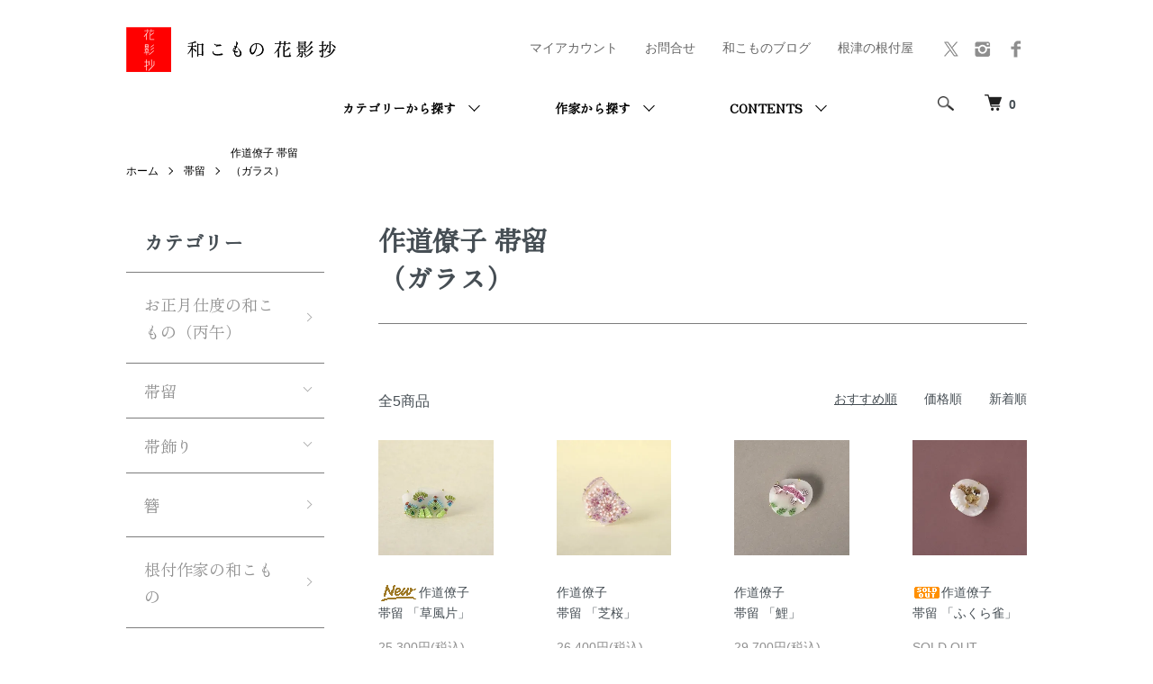

--- FILE ---
content_type: text/html; charset=EUC-JP
request_url: https://wakomono-hanakagesho.shop/?mode=cate&cbid=535861&csid=17
body_size: 10417
content:
<!DOCTYPE html PUBLIC "-//W3C//DTD XHTML 1.0 Transitional//EN" "http://www.w3.org/TR/xhtml1/DTD/xhtml1-transitional.dtd">
<html xmlns:og="http://ogp.me/ns#" xmlns:fb="http://www.facebook.com/2008/fbml" xmlns:mixi="http://mixi-platform.com/ns#" xmlns="http://www.w3.org/1999/xhtml" xml:lang="ja" lang="ja" dir="ltr">
<head>
<meta http-equiv="content-type" content="text/html; charset=euc-jp" />
<meta http-equiv="X-UA-Compatible" content="IE=edge,chrome=1" />
<meta name="viewport" content="width=device-width,initial-scale=1">
<title>作道僚子 帯留（ガラス） - 和こもの花影抄</title>
<meta name="Keywords" content="作道僚子 帯留（ガラス）,花影抄,帯留,帯留め,象牙,切子,江戸切子,小川郁子,月代,秋葉絢,帯飾り,帯締め,簪,とんぼ玉,戸組紐,和小物,着物,湖蝶,小間物屋徳右エ門,れんげ堂,ケンタロー,ケンタロウ,吉見普光,きつかたかこ,親月,北澤いずみ,佐瀬智恵子,根津の根付屋,根付,根津,作家,職人" />
<meta name="Description" content="帯留、帯飾りなどの和小物を扱う、根津にあるギャラリーを併設した店舗「花影抄」が運営するWebショップ「和こもの花影抄」" />
<meta name="Author" content="花影抄" />
<meta name="Copyright" content="Copyright (c) 2009 HANAKAGESHO All Rights Reserved." />
<meta http-equiv="content-style-type" content="text/css" />
<meta http-equiv="content-script-type" content="text/javascript" />
<link rel="stylesheet" href="https://wakomono-hanakagesho.shop/css/framework/colormekit.css" type="text/css" />
<link rel="stylesheet" href="https://wakomono-hanakagesho.shop/css/framework/colormekit-responsive.css" type="text/css" />
<link rel="stylesheet" href="https://img13.shop-pro.jp/PA01071/742/css/8/index.css?cmsp_timestamp=20250321132501" type="text/css" />
<link rel="stylesheet" href="https://img13.shop-pro.jp/PA01071/742/css/8/product_list.css?cmsp_timestamp=20250321132501" type="text/css" />

<link rel="alternate" type="application/rss+xml" title="rss" href="https://wakomono-hanakagesho.shop/?mode=rss" />
<link rel="shortcut icon" href="https://img13.shop-pro.jp/PA01071/742/favicon.ico?cmsp_timestamp=20250321145329" />
<script type="text/javascript" src="//ajax.googleapis.com/ajax/libs/jquery/1.7.2/jquery.min.js" ></script>
<meta property="og:title" content="作道僚子 帯留（ガラス） - 和こもの花影抄" />
<meta property="og:description" content="帯留、帯飾りなどの和小物を扱う、根津にあるギャラリーを併設した店舗「花影抄」が運営するWebショップ「和こもの花影抄」" />
<meta property="og:url" content="https://wakomono-hanakagesho.shop?mode=cate&cbid=535861&csid=17" />
<meta property="og:site_name" content="和こもの花影抄" />
<meta property="og:image" content="https://img13.shop-pro.jp/PA01071/742/category/535861_17.jpg?cmsp_timestamp=20230421183209"/>
<script>
  var Colorme = {"page":"product_list","shop":{"account_id":"PA01071742","title":"\u548c\u3053\u3082\u306e\u82b1\u5f71\u6284"},"basket":{"total_price":0,"items":[]},"customer":{"id":null}};

  (function() {
    function insertScriptTags() {
      var scriptTagDetails = [];
      var entry = document.getElementsByTagName('script')[0];

      scriptTagDetails.forEach(function(tagDetail) {
        var script = document.createElement('script');

        script.type = 'text/javascript';
        script.src = tagDetail.src;
        script.async = true;

        if( tagDetail.integrity ) {
          script.integrity = tagDetail.integrity;
          script.setAttribute('crossorigin', 'anonymous');
        }

        entry.parentNode.insertBefore(script, entry);
      })
    }

    window.addEventListener('load', insertScriptTags, false);
  })();
</script>
<script async src="https://zen.one/analytics.js"></script>
</head>
<body>
<meta name="colorme-acc-payload" content="?st=1&pt=10028&ut=535861,17&at=PA01071742&v=20260118195532&re=&cn=41ae765fde290fa6eb5c62f9b9539cef" width="1" height="1" alt="" /><script>!function(){"use strict";Array.prototype.slice.call(document.getElementsByTagName("script")).filter((function(t){return t.src&&t.src.match(new RegExp("dist/acc-track.js$"))})).forEach((function(t){return document.body.removeChild(t)})),function t(c){var r=arguments.length>1&&void 0!==arguments[1]?arguments[1]:0;if(!(r>=c.length)){var e=document.createElement("script");e.onerror=function(){return t(c,r+1)},e.src="https://"+c[r]+"/dist/acc-track.js?rev=3",document.body.appendChild(e)}}(["acclog001.shop-pro.jp","acclog002.shop-pro.jp"])}();</script><script src="https://img.shop-pro.jp/tmpl_js/86/jquery.tile.js"></script>
<script src="https://img.shop-pro.jp/tmpl_js/86/jquery.skOuterClick.js"></script>
<link rel="preconnect" href="https://fonts.googleapis.com">
<link rel="preconnect" href="https://fonts.gstatic.com" crossorigin>
<link href="https://fonts.googleapis.com/css2?family=Zen+Old+Mincho&display=swap" rel="stylesheet">

<div class="l-header">
  <div class="l-header-main u-container">
    <div class="l-header-main__in">
      <div class="l-header-logo">
        <h1 class="l-header-logo__img"> 
          <a class="l-header-logo__type-txt" href="./">
            <image class="is-txt" src="https://img13.shop-pro.jp/PA01071/742/etc/logo.png?cmsp_timestamp=20211108193539"></image>
          </a>
        </h1>
      </div>
      <div class="l-header-search">
        <button class="l-header-search__btn js-mega-menu-btn js-search-btn">
          <img src="https://img.shop-pro.jp/tmpl_img/86/icon-search.png" alt="検索" />
        </button>
        <div class="l-header-search__contents js-mega-menu-contents">
          <div class="l-header-search__box">
            <form action="https://wakomono-hanakagesho.shop/" method="GET" class="l-header-search__form">
              <input type="hidden" name="mode" value="srh" />
              <div class="l-header-search__input">
                <input type="text" name="keyword" placeholder="商品検索" />
              </div>
              <button class="l-header-search__submit" type="submit">
                <img src="https://img.shop-pro.jp/tmpl_img/86/icon-search.png" alt="送信" />
              </button>
            </form>
            <button class="l-header-search__close js-search-close" type="submit" aria-label="閉じる">
              <span></span>
              <span></span>
            </button>
          </div>
        </div>
        <div class="l-header-cart">
          <a href="https://wakomono-hanakagesho.shop/cart/proxy/basket?shop_id=PA01071742&shop_domain=wakomono-hanakagesho.shop">
            <img src="https://img.shop-pro.jp/tmpl_img/86/icon-cart.png" alt="カートを見る" />
            <span class="p-global-header__cart-count">
              0
            </span>
          </a>
        </div>
      </div>
      <button class="l-menu-btn js-navi-open" aria-label="メニュー">
        <span></span>
        <span></span>
      </button>
    </div>
    <div class="l-main-navi">
      <div class="l-main-navi__in">
        <ul class="l-main-navi-list">
                              <li class="l-main-navi-list__item">
            <div class="l-main-navi-list__ttl">
              カテゴリーから探す
            </div>
            <button class="l-main-navi-list__link js-mega-menu-btn">
              カテゴリーから探す
            </button>
            <div class="l-mega-menu js-mega-menu-contents">
              <ul class="l-mega-menu-list">
                                <li class="l-mega-menu-list__item">
                  <a class="l-mega-menu-list__link" href="https://wakomono-hanakagesho.shop/?mode=cate&cbid=2975635&csid=0">
                    お正月仕度の和こもの（丙午）
                  </a>
                </li>
                                                    <li class="l-mega-menu-list__item">
                  <a class="l-mega-menu-list__link" href="https://wakomono-hanakagesho.shop/?mode=cate&cbid=535861&csid=0">
                    帯留
                  </a>
                </li>
                                                    <li class="l-mega-menu-list__item">
                  <a class="l-mega-menu-list__link" href="https://wakomono-hanakagesho.shop/?mode=cate&cbid=538686&csid=0">
                    帯飾り
                  </a>
                </li>
                                                    <li class="l-mega-menu-list__item">
                  <a class="l-mega-menu-list__link" href="https://wakomono-hanakagesho.shop/?mode=cate&cbid=538687&csid=0">
                    簪
                  </a>
                </li>
                                                    <li class="l-mega-menu-list__item">
                  <a class="l-mega-menu-list__link" href="https://wakomono-hanakagesho.shop/?mode=cate&cbid=791520&csid=0">
                    根付作家の和こもの
                  </a>
                </li>
                                                    <li class="l-mega-menu-list__item">
                  <a class="l-mega-menu-list__link" href="https://wakomono-hanakagesho.shop/?mode=cate&cbid=2788162&csid=0">
                    根付と提物
                  </a>
                </li>
                                                    <li class="l-mega-menu-list__item">
                  <a class="l-mega-menu-list__link" href="https://wakomono-hanakagesho.shop/?mode=cate&cbid=538690&csid=0">
                    巾着・布物
                  </a>
                </li>
                                                    <li class="l-mega-menu-list__item">
                  <a class="l-mega-menu-list__link" href="https://wakomono-hanakagesho.shop/?mode=cate&cbid=2101834&csid=0">
                    緒締
                  </a>
                </li>
                                                    <li class="l-mega-menu-list__item">
                  <a class="l-mega-menu-list__link" href="https://wakomono-hanakagesho.shop/?mode=cate&cbid=2598838&csid=0">
                    置物・蓋物
                  </a>
                </li>
                                                    <li class="l-mega-menu-list__item">
                  <a class="l-mega-menu-list__link" href="https://wakomono-hanakagesho.shop/?mode=cate&cbid=1270144&csid=0">
                    こぶりな器
                  </a>
                </li>
                                                    <li class="l-mega-menu-list__item">
                  <a class="l-mega-menu-list__link" href="https://wakomono-hanakagesho.shop/?mode=cate&cbid=2623861&csid=0">
                    罠兎の「猫百態」
                  </a>
                </li>
                              </ul>
            </div>
          </li>
                                                  <li class="l-main-navi-list__item">
            <div class="l-main-navi-list__ttl">
              作家から探す
            </div>
            <button class="l-main-navi-list__link js-mega-menu-btn">
              作家から探す
            </button>
            <div class="l-mega-menu js-mega-menu-contents">
              <ul class="l-mega-menu-list">
                                <li class="l-mega-menu-list__item">
                  <a class="l-mega-menu-list__link" href="https://wakomono-hanakagesho.shop/?mode=grp&gid=33126">
                    月代
                  </a>
                </li>
                                                    <li class="l-mega-menu-list__item">
                  <a class="l-mega-menu-list__link" href="https://wakomono-hanakagesho.shop/?mode=grp&gid=33129">
                    泉水
                  </a>
                </li>
                                                    <li class="l-mega-menu-list__item">
                  <a class="l-mega-menu-list__link" href="https://wakomono-hanakagesho.shop/?mode=grp&gid=2657044">
                    秋葉絢
                  </a>
                </li>
                                                    <li class="l-mega-menu-list__item">
                  <a class="l-mega-menu-list__link" href="https://wakomono-hanakagesho.shop/?mode=grp&gid=2657043">
                    かわさきみなみ
                  </a>
                </li>
                                                    <li class="l-mega-menu-list__item">
                  <a class="l-mega-menu-list__link" href="https://wakomono-hanakagesho.shop/?mode=grp&gid=2657050">
                    関根蕪
                  </a>
                </li>
                                                    <li class="l-mega-menu-list__item">
                  <a class="l-mega-menu-list__link" href="https://wakomono-hanakagesho.shop/?mode=grp&gid=2657045">
                    罠兎
                  </a>
                </li>
                                                    <li class="l-mega-menu-list__item">
                  <a class="l-mega-menu-list__link" href="https://wakomono-hanakagesho.shop/?mode=grp&gid=33132">
                    れんげ堂
                  </a>
                </li>
                                                    <li class="l-mega-menu-list__item">
                  <a class="l-mega-menu-list__link" href="https://wakomono-hanakagesho.shop/?mode=grp&gid=2657047">
                    森謙次
                  </a>
                </li>
                                                    <li class="l-mega-menu-list__item">
                  <a class="l-mega-menu-list__link" href="https://wakomono-hanakagesho.shop/?mode=grp&gid=2657049">
                    茂虎
                  </a>
                </li>
                                                    <li class="l-mega-menu-list__item">
                  <a class="l-mega-menu-list__link" href="https://wakomono-hanakagesho.shop/?mode=grp&gid=2657038">
                    紫苑
                  </a>
                </li>
                                                    <li class="l-mega-menu-list__item">
                  <a class="l-mega-menu-list__link" href="https://wakomono-hanakagesho.shop/?mode=grp&gid=2657039">
                    永島信也
                  </a>
                </li>
                                                    <li class="l-mega-menu-list__item">
                  <a class="l-mega-menu-list__link" href="https://wakomono-hanakagesho.shop/?mode=grp&gid=33130">
                    吉見普光
                  </a>
                </li>
                                                    <li class="l-mega-menu-list__item">
                  <a class="l-mega-menu-list__link" href="https://wakomono-hanakagesho.shop/?mode=grp&gid=2657040">
                    中梶真武
                  </a>
                </li>
                                                    <li class="l-mega-menu-list__item">
                  <a class="l-mega-menu-list__link" href="https://wakomono-hanakagesho.shop/?mode=grp&gid=2657041">
                    上原万征
                  </a>
                </li>
                                                    <li class="l-mega-menu-list__item">
                  <a class="l-mega-menu-list__link" href="https://wakomono-hanakagesho.shop/?mode=grp&gid=2657048">
                    ねがみくみこ
                  </a>
                </li>
                                                    <li class="l-mega-menu-list__item">
                  <a class="l-mega-menu-list__link" href="https://wakomono-hanakagesho.shop/?mode=grp&gid=2657054">
                    柴田幸江
                  </a>
                </li>
                                                    <li class="l-mega-menu-list__item">
                  <a class="l-mega-menu-list__link" href="https://wakomono-hanakagesho.shop/?mode=grp&gid=2657055">
                    金井麻央
                  </a>
                </li>
                                                    <li class="l-mega-menu-list__item">
                  <a class="l-mega-menu-list__link" href="https://wakomono-hanakagesho.shop/?mode=grp&gid=2657056">
                    松原智仁
                  </a>
                </li>
                                                    <li class="l-mega-menu-list__item">
                  <a class="l-mega-menu-list__link" href="https://wakomono-hanakagesho.shop/?mode=grp&gid=2657057">
                    安田真理
                  </a>
                </li>
                                                    <li class="l-mega-menu-list__item">
                  <a class="l-mega-menu-list__link" href="https://wakomono-hanakagesho.shop/?mode=grp&gid=2657060">
                    越川久美子
                  </a>
                </li>
                                                    <li class="l-mega-menu-list__item">
                  <a class="l-mega-menu-list__link" href="https://wakomono-hanakagesho.shop/?mode=grp&gid=2718031">
                    一景
                  </a>
                </li>
                                                    <li class="l-mega-menu-list__item">
                  <a class="l-mega-menu-list__link" href="https://wakomono-hanakagesho.shop/?mode=grp&gid=2740565">
                    磁佑
                  </a>
                </li>
                                                    <li class="l-mega-menu-list__item">
                  <a class="l-mega-menu-list__link" href="https://wakomono-hanakagesho.shop/?mode=grp&gid=2763925">
                    カタクラケンタ
                  </a>
                </li>
                                                    <li class="l-mega-menu-list__item">
                  <a class="l-mega-menu-list__link" href="https://wakomono-hanakagesho.shop/?mode=grp&gid=2775095">
                    狛
                  </a>
                </li>
                                                    <li class="l-mega-menu-list__item">
                  <a class="l-mega-menu-list__link" href="https://wakomono-hanakagesho.shop/?mode=grp&gid=2775096">
                    加賀美光訓
                  </a>
                </li>
                                                    <li class="l-mega-menu-list__item">
                  <a class="l-mega-menu-list__link" href="https://wakomono-hanakagesho.shop/?mode=grp&gid=2786466">
                    作道僚子
                  </a>
                </li>
                                                    <li class="l-mega-menu-list__item">
                  <a class="l-mega-menu-list__link" href="https://wakomono-hanakagesho.shop/?mode=grp&gid=2817591">
                    由良薫子
                  </a>
                </li>
                                                    <li class="l-mega-menu-list__item">
                  <a class="l-mega-menu-list__link" href="https://wakomono-hanakagesho.shop/?mode=grp&gid=2856978">
                    常信明子
                  </a>
                </li>
                                                    <li class="l-mega-menu-list__item">
                  <a class="l-mega-menu-list__link" href="https://wakomono-hanakagesho.shop/?mode=grp&gid=2876406">
                    長久保華子
                  </a>
                </li>
                                                    <li class="l-mega-menu-list__item">
                  <a class="l-mega-menu-list__link" href="https://wakomono-hanakagesho.shop/?mode=grp&gid=2895105">
                    道甫
                  </a>
                </li>
                                                    <li class="l-mega-menu-list__item">
                  <a class="l-mega-menu-list__link" href="https://wakomono-hanakagesho.shop/?mode=grp&gid=3029294">
                    孺花
                  </a>
                </li>
                                                    <li class="l-mega-menu-list__item">
                  <a class="l-mega-menu-list__link" href="https://wakomono-hanakagesho.shop/?mode=grp&gid=3121109">
                    なつ緋
                  </a>
                </li>
                                                    <li class="l-mega-menu-list__item">
                  <a class="l-mega-menu-list__link" href="https://wakomono-hanakagesho.shop/?mode=grp&gid=3121110">
                    なつ緋
                  </a>
                </li>
                              </ul>
            </div>
          </li>
                                        <li class="l-main-navi-list__item">
            <div class="l-main-navi-list__ttl">
              CONTENTS
            </div>
            <button class="l-main-navi-list__link js-mega-menu-btn">
              CONTENTS
            </button>
            <div class="l-mega-menu js-mega-menu-contents">
              <ul class="l-mega-menu-list">
                                <li class="l-mega-menu-list__item">
                  <a class="l-mega-menu-list__link" href="https://wakomono-hanakagesho.shop/?mode=f15">
                    常信明子 帯留特集 かおり
                  </a>
                </li>
                                <li class="l-mega-menu-list__item">
                  <a class="l-mega-menu-list__link" href="https://wakomono-hanakagesho.shop/?mode=f19">
                    泉水　いきもの江戸もの和こものいろいろ
                  </a>
                </li>
                                <li class="l-mega-menu-list__item">
                  <a class="l-mega-menu-list__link" href="https://wakomono-hanakagesho.shop/?mode=f20">
                    かわさきみなみ 犬のかたちサマー
                  </a>
                </li>
                              </ul>
            </div>
          </li>
                  </ul>
        <div class="l-help-navi-box">
          <ul class="l-help-navi-list">
            <li class="l-help-navi-list__item">
              <a class="l-help-navi-list__link" href="https://wakomono-hanakagesho.shop/?mode=myaccount">マイアカウント</a>
            </li>
            <li class="l-help-navi-list__item">
              <a class="l-help-navi-list__link" href="https://hanakagesho.shop-pro.jp/customer/inquiries/new" >お問合せ</a>
            </li>
            <li class="l-help-navi-list__item">
              <a class="l-help-navi-list__link"  target="_blank" href="http://blog.hanakagesho.shop-pro.jp/">和こものブログ</a>
            </li>
						<li class="l-help-navi-list__item">
              <a class="l-help-navi-list__link"  target="_blank" href="https://www.hanakagesho.com/nezu-netsuke/index.html">根津の根付屋</a>
            </li>
                      </ul>
          <ul class="l-sns-navi-list u-opa">
                        <li class="l-sns-navi-list__item">
              <a href="https://twitter.com/wa_Hanakagesho" target="_blank">
                <i class="icon-lg-b icon-twitter" aria-label="Twitter"></i>
              </a>
            </li>
                                    <li class="l-sns-navi-list__item">
              <a href="https://instagram.com/hanakagesho_wakomono" target="_blank">
                <i class="icon-lg-b icon-instagram" aria-label="instagram"></i>
              </a>
            </li>
                                    <li class="l-sns-navi-list__item">
              <a href="https://facebook.com/hanakagesho" target="_blank">
                <i class="icon-lg-b icon-facebook" aria-label="Facebook"></i>
              </a>
            </li>
                                    <!-- <li class="l-sns-navi-list__item">
              <a href="" target="_blank">
                <i class="icon-lg-b icon-pinterest" aria-label="pinterest"></i>
              </a>
            </li> -->
          </ul>
        </div>
      </div>
    </div>
    <div class="l-main-navi-overlay js-navi-close"></div>
  </div>
</div>

<div class="l-main product_list">
  <div class="l-main product_list">
  
  <div class="c-breadcrumbs u-container">
    <ul class="c-breadcrumbs-list">
      <li class="c-breadcrumbs-list__item">
        <a href="./">
          ホーム
        </a>
      </li>
                  <li class="c-breadcrumbs-list__item">
        <a href="?mode=cate&cbid=535861&csid=0">
          帯留
        </a>
      </li>
                  <li class="c-breadcrumbs-list__item">
        <a href="?mode=cate&cbid=535861&csid=17">
          作道僚子 帯留<br/ >（ガラス）
        </a>
      </li>
                </ul>
  </div>
  
  <div class="l-contents-wrap u-container">
    
    <div class="l-contents-main">
      <h2 class="p-category__ttl">
                  作道僚子 帯留<br/ >（ガラス）
              </h2>
      
            
      
            
      
            
      
            
      
            
              <div id="productlist" class="p-item-list-head">
          <div class="p-item-list-num">
            全5商品
          </div>
          
          <ul class="p-item-sort-list">
            <li class="p-item-sort-list__item">
                          <span>おすすめ順</span>
                        </li>
            <li class="p-item-sort-list__item">
                          <a href="?mode=cate&cbid=535861&csid=17&sort=p">価格順</a>
                          </li>
            <li class="p-item-sort-list__item">
                          <a href="?mode=cate&cbid=535861&csid=17&sort=n">新着順</a>
                          </li>
          </ul>
          
        </div>
        
        <ul class="c-item-list">
                    <li class="c-item-list__item">
            <div class="c-item-list__img u-img-scale">
              <a href="?pid=182068421">
                                <img src="https://img13.shop-pro.jp/PA01071/742/product/182068421_th.jpg?cmsp_timestamp=20240806152340" alt="&lt;img class=&#039;new_mark_img1&#039; src=&#039;https://img.shop-pro.jp/img/new/icons14.gif&#039; style=&#039;border:none;display:inline;margin:0px;padding:0px;width:auto;&#039; /&gt;作道僚子 &lt;br/ &gt;帯留 「草風片」" />
                              </a>
            </div>
            <div class="c-item-list__txt">
              <div class="c-item-list__ttl">
                <a href="?pid=182068421">
                  <img class='new_mark_img1' src='https://img.shop-pro.jp/img/new/icons14.gif' style='border:none;display:inline;margin:0px;padding:0px;width:auto;' />作道僚子 <br/ >帯留 「草風片」
                </a>
              </div>
                            <div class="c-item-list__price">
                                25,300円(税込)
                                              </div>
                                                                                    <div class="c-item-list__expl">
                ガラスの帯留
              </div>
                          </div>
          </li>
                    <li class="c-item-list__item">
            <div class="c-item-list__img u-img-scale">
              <a href="?pid=172538740">
                                <img src="https://img13.shop-pro.jp/PA01071/742/product/172538740_th.jpg?cmsp_timestamp=20240405190554" alt="作道僚子 &lt;br/ &gt;帯留 「芝桜」" />
                              </a>
            </div>
            <div class="c-item-list__txt">
              <div class="c-item-list__ttl">
                <a href="?pid=172538740">
                  作道僚子 <br/ >帯留 「芝桜」
                </a>
              </div>
                            <div class="c-item-list__price">
                                26,400円(税込)
                                              </div>
                                                                                    <div class="c-item-list__expl">
                ガラスの帯留
              </div>
                          </div>
          </li>
                    <li class="c-item-list__item">
            <div class="c-item-list__img u-img-scale">
              <a href="?pid=172375881">
                                <img src="https://img13.shop-pro.jp/PA01071/742/product/172375881_th.jpg?cmsp_timestamp=20230113191948" alt="作道僚子 &lt;br/ &gt;帯留 「鯉」" />
                              </a>
            </div>
            <div class="c-item-list__txt">
              <div class="c-item-list__ttl">
                <a href="?pid=172375881">
                  作道僚子 <br/ >帯留 「鯉」
                </a>
              </div>
                            <div class="c-item-list__price">
                                29,700円(税込)
                                              </div>
                                                                                    <div class="c-item-list__expl">
                ガラスの帯留
              </div>
                          </div>
          </li>
                    <li class="c-item-list__item">
            <div class="c-item-list__img u-img-scale">
              <a href="?pid=171669443">
                                <img src="https://img13.shop-pro.jp/PA01071/742/product/171669443_th.jpg?cmsp_timestamp=20221124155350" alt="&lt;img class=&#039;new_mark_img1&#039; src=&#039;https://img.shop-pro.jp/img/new/icons49.gif&#039; style=&#039;border:none;display:inline;margin:0px;padding:0px;width:auto;&#039; /&gt;作道僚子 &lt;br/ &gt;帯留 「ふくら雀」" />
                              </a>
            </div>
            <div class="c-item-list__txt">
              <div class="c-item-list__ttl">
                <a href="?pid=171669443">
                  <img class='new_mark_img1' src='https://img.shop-pro.jp/img/new/icons49.gif' style='border:none;display:inline;margin:0px;padding:0px;width:auto;' />作道僚子 <br/ >帯留 「ふくら雀」
                </a>
              </div>
                                          <div class="c-item-list__price is-soldout">
                SOLD OUT
              </div>
                                                        <div class="c-item-list__expl">
                ガラスの帯留
              </div>
                          </div>
          </li>
                    <li class="c-item-list__item">
            <div class="c-item-list__img u-img-scale">
              <a href="?pid=172375903">
                                <img src="https://img13.shop-pro.jp/PA01071/742/product/172375903_th.jpg?cmsp_timestamp=20230113192406" alt="&lt;img class=&#039;new_mark_img1&#039; src=&#039;https://img.shop-pro.jp/img/new/icons49.gif&#039; style=&#039;border:none;display:inline;margin:0px;padding:0px;width:auto;&#039; /&gt;作道僚子 &lt;br/ &gt;帯留 「水葉片」" />
                              </a>
            </div>
            <div class="c-item-list__txt">
              <div class="c-item-list__ttl">
                <a href="?pid=172375903">
                  <img class='new_mark_img1' src='https://img.shop-pro.jp/img/new/icons49.gif' style='border:none;display:inline;margin:0px;padding:0px;width:auto;' />作道僚子 <br/ >帯留 「水葉片」
                </a>
              </div>
                                          <div class="c-item-list__price is-soldout">
                SOLD OUT
              </div>
                                                        <div class="c-item-list__expl">
                ガラスの帯留
              </div>
                          </div>
          </li>
                  </ul>
        
        
                
            
            
      
            
      
            
    </div>
    
    <div class="l-contents-side">
      
                  <div class="l-side-navi">
        <h3 class="l-side-navi__ttl">
          カテゴリー
        </h3>
        <ul class="l-side-navi-list">
                    <li class="l-side-navi-list__item">
                          <a href="https://wakomono-hanakagesho.shop/?mode=cate&cbid=2975635&csid=0" class="l-side-navi-list__link is-link">
                お正月仕度の和こもの（丙午）
              </a>
                                  </li>
                    <li class="l-side-navi-list__item">
                          <button class="l-side-navi-list__link js-toggle-btn">
                帯留
              </button>
                                                <ul class="l-side-navi-sub-list js-toggle-contents">
              <li class="l-side-navi-sub-list__item">
                <a href="https://wakomono-hanakagesho.shop/?mode=cate&cbid=535861&csid=0" class="l-side-navi-sub-list__link">
                  全ての帯留
                </a>
              </li>
                            <li class="l-side-navi-sub-list__item">
                <a href="https://wakomono-hanakagesho.shop/?mode=cate&cbid=535861&csid=1" class="l-side-navi-sub-list__link">
                  月代　帯留<br/ >（彫刻）
                </a>
              </li>
                                                  <li class="l-side-navi-sub-list__item">
                <a href="https://wakomono-hanakagesho.shop/?mode=cate&cbid=535861&csid=3" class="l-side-navi-sub-list__link">
                  泉水　帯留<br/ >（陶）
                </a>
              </li>
                                                  <li class="l-side-navi-sub-list__item">
                <a href="https://wakomono-hanakagesho.shop/?mode=cate&cbid=535861&csid=11" class="l-side-navi-sub-list__link">
                  罠兎　帯留<br/ >（金工・七宝）
                </a>
              </li>
                                                  <li class="l-side-navi-sub-list__item">
                <a href="https://wakomono-hanakagesho.shop/?mode=cate&cbid=535861&csid=20" class="l-side-navi-sub-list__link">
                  なつ緋　帯留<br/ >（七宝、金工）
                </a>
              </li>
                                                  <li class="l-side-navi-sub-list__item">
                <a href="https://wakomono-hanakagesho.shop/?mode=cate&cbid=535861&csid=19" class="l-side-navi-sub-list__link">
                  長久保華子　<br/ >帯留（彫刻）
                </a>
              </li>
                                                  <li class="l-side-navi-sub-list__item">
                <a href="https://wakomono-hanakagesho.shop/?mode=cate&cbid=535861&csid=10" class="l-side-navi-sub-list__link">
                  森謙次 帯留<br/ >（彫刻）
                </a>
              </li>
                                                  <li class="l-side-navi-sub-list__item">
                <a href="https://wakomono-hanakagesho.shop/?mode=cate&cbid=535861&csid=8" class="l-side-navi-sub-list__link">
                  秋葉 絢　帯留<br/ >（ガラス）
                </a>
              </li>
                                                  <li class="l-side-navi-sub-list__item">
                <a href="https://wakomono-hanakagesho.shop/?mode=cate&cbid=535861&csid=15" class="l-side-navi-sub-list__link">
                  関根蕪 帯留<br/ >（彫刻・金工）
                </a>
              </li>
                                                  <li class="l-side-navi-sub-list__item">
                <a href="https://wakomono-hanakagesho.shop/?mode=cate&cbid=535861&csid=6" class="l-side-navi-sub-list__link">
                  吉見普光　帯留<br/ >（金工・彫刻）
                </a>
              </li>
                                                  <li class="l-side-navi-sub-list__item">
                <a href="https://wakomono-hanakagesho.shop/?mode=cate&cbid=535861&csid=13" class="l-side-navi-sub-list__link">
                  柴田幸江　帯留<br/ >　（日本刺繍）
                </a>
              </li>
                                                  <li class="l-side-navi-sub-list__item">
                <a href="https://wakomono-hanakagesho.shop/?mode=cate&cbid=535861&csid=18" class="l-side-navi-sub-list__link">
                  常信明子　帯留<br/ >（七宝）
                </a>
              </li>
                                                  <li class="l-side-navi-sub-list__item">
                <a href="https://wakomono-hanakagesho.shop/?mode=cate&cbid=535861&csid=9" class="l-side-navi-sub-list__link">
                  松原智仁　帯留<br/ >（銀細工）
                </a>
              </li>
                                                  <li class="l-side-navi-sub-list__item">
                <a href="https://wakomono-hanakagesho.shop/?mode=cate&cbid=535861&csid=14" class="l-side-navi-sub-list__link">
                  茂虎　帯留<br/ >（金工）
                </a>
              </li>
                                                  <li class="l-side-navi-sub-list__item">
                <a href="https://wakomono-hanakagesho.shop/?mode=cate&cbid=535861&csid=17" class="l-side-navi-sub-list__link">
                  作道僚子 帯留<br/ >（ガラス）
                </a>
              </li>
                                                  <li class="l-side-navi-sub-list__item">
                <a href="https://wakomono-hanakagesho.shop/?mode=cate&cbid=535861&csid=16" class="l-side-navi-sub-list__link">
                  安田真理　帯留<br/ >（漆）
                </a>
              </li>
                                                  <li class="l-side-navi-sub-list__item">
                <a href="https://wakomono-hanakagesho.shop/?mode=cate&cbid=535861&csid=12" class="l-side-navi-sub-list__link">
                  金井麻央　帯留<br/ >（漆）　
                </a>
              </li>
                        </ul>
                                  </li>
                    <li class="l-side-navi-list__item">
                          <button class="l-side-navi-list__link js-toggle-btn">
                帯飾り
              </button>
                                                <ul class="l-side-navi-sub-list js-toggle-contents">
              <li class="l-side-navi-sub-list__item">
                <a href="https://wakomono-hanakagesho.shop/?mode=cate&cbid=538686&csid=0" class="l-side-navi-sub-list__link">
                  全ての帯飾り
                </a>
              </li>
                            <li class="l-side-navi-sub-list__item">
                <a href="https://wakomono-hanakagesho.shop/?mode=cate&cbid=538686&csid=1" class="l-side-navi-sub-list__link">
                  月代（彫刻）
                </a>
              </li>
                                                  <li class="l-side-navi-sub-list__item">
                <a href="https://wakomono-hanakagesho.shop/?mode=cate&cbid=538686&csid=9" class="l-side-navi-sub-list__link">
                  泉水（陶）
                </a>
              </li>
                                                  <li class="l-side-navi-sub-list__item">
                <a href="https://wakomono-hanakagesho.shop/?mode=cate&cbid=538686&csid=6" class="l-side-navi-sub-list__link">
                  森謙次（彫刻）
                </a>
              </li>
                                                  <li class="l-side-navi-sub-list__item">
                <a href="https://wakomono-hanakagesho.shop/?mode=cate&cbid=538686&csid=4" class="l-side-navi-sub-list__link">
                  関根蕪（彫刻、金工）
                </a>
              </li>
                                                  <li class="l-side-navi-sub-list__item">
                <a href="https://wakomono-hanakagesho.shop/?mode=cate&cbid=538686&csid=7" class="l-side-navi-sub-list__link">
                  茂虎（金工）
                </a>
              </li>
                                                  <li class="l-side-navi-sub-list__item">
                <a href="https://wakomono-hanakagesho.shop/?mode=cate&cbid=538686&csid=8" class="l-side-navi-sub-list__link">
                  罠兎（金工）
                </a>
              </li>
                                                  <li class="l-side-navi-sub-list__item">
                <a href="https://wakomono-hanakagesho.shop/?mode=cate&cbid=538686&csid=3" class="l-side-navi-sub-list__link">
                  吉見普光（金工）
                </a>
              </li>
                                                  <li class="l-side-navi-sub-list__item">
                <a href="https://wakomono-hanakagesho.shop/?mode=cate&cbid=538686&csid=12" class="l-side-navi-sub-list__link">
                  由良薫子（陶）
                </a>
              </li>
                                                  <li class="l-side-navi-sub-list__item">
                <a href="https://wakomono-hanakagesho.shop/?mode=cate&cbid=538686&csid=14" class="l-side-navi-sub-list__link">
                  ねがみくみこ（陶）
                </a>
              </li>
                                                  <li class="l-side-navi-sub-list__item">
                <a href="https://wakomono-hanakagesho.shop/?mode=cate&cbid=538686&csid=5" class="l-side-navi-sub-list__link">
                  越川久美子（ガラス）
                </a>
              </li>
                                                  <li class="l-side-navi-sub-list__item">
                <a href="https://wakomono-hanakagesho.shop/?mode=cate&cbid=538686&csid=13" class="l-side-navi-sub-list__link">
                  かわさきみなみ（彫刻）
                </a>
              </li>
                                                  <li class="l-side-navi-sub-list__item">
                <a href="https://wakomono-hanakagesho.shop/?mode=cate&cbid=538686&csid=11" class="l-side-navi-sub-list__link">
                  金井麻央（漆）
                </a>
              </li>
                        </ul>
                                  </li>
                    <li class="l-side-navi-list__item">
                          <a href="https://wakomono-hanakagesho.shop/?mode=cate&cbid=538687&csid=0" class="l-side-navi-list__link is-link">
                簪
              </a>
                                  </li>
                    <li class="l-side-navi-list__item">
                          <a href="https://wakomono-hanakagesho.shop/?mode=cate&cbid=791520&csid=0" class="l-side-navi-list__link is-link">
                根付作家の和こもの
              </a>
                                  </li>
                    <li class="l-side-navi-list__item">
                          <a href="https://wakomono-hanakagesho.shop/?mode=cate&cbid=2788162&csid=0" class="l-side-navi-list__link is-link">
                根付と提物
              </a>
                                  </li>
                    <li class="l-side-navi-list__item">
                          <a href="https://wakomono-hanakagesho.shop/?mode=cate&cbid=538690&csid=0" class="l-side-navi-list__link is-link">
                巾着・布物
              </a>
                                  </li>
                    <li class="l-side-navi-list__item">
                          <a href="https://wakomono-hanakagesho.shop/?mode=cate&cbid=2101834&csid=0" class="l-side-navi-list__link is-link">
                緒締
              </a>
                                  </li>
                    <li class="l-side-navi-list__item">
                          <a href="https://wakomono-hanakagesho.shop/?mode=cate&cbid=2598838&csid=0" class="l-side-navi-list__link is-link">
                置物・蓋物
              </a>
                                  </li>
                    <li class="l-side-navi-list__item">
                          <a href="https://wakomono-hanakagesho.shop/?mode=cate&cbid=1270144&csid=0" class="l-side-navi-list__link is-link">
                こぶりな器
              </a>
                                  </li>
                    <li class="l-side-navi-list__item">
                          <a href="https://wakomono-hanakagesho.shop/?mode=cate&cbid=2623861&csid=0" class="l-side-navi-list__link is-link">
                罠兎の「猫百態」
              </a>
                                  </li>
                  </ul>
      </div>
                                                                                                                                          
      
                  <div class="l-side-navi">
        <h3 class="l-side-navi__ttl">
          作家
        </h3>
        <ul class="l-side-navi-list">
                <li class="l-side-navi-list__item">
            <a href="https://wakomono-hanakagesho.shop/?mode=grp&gid=33126" class="l-side-navi-list__link is-link">
              月代
            </a>
          </li>
                            <li class="l-side-navi-list__item">
            <a href="https://wakomono-hanakagesho.shop/?mode=grp&gid=33129" class="l-side-navi-list__link is-link">
              泉水
            </a>
          </li>
                            <li class="l-side-navi-list__item">
            <a href="https://wakomono-hanakagesho.shop/?mode=grp&gid=2657044" class="l-side-navi-list__link is-link">
              秋葉絢
            </a>
          </li>
                            <li class="l-side-navi-list__item">
            <a href="https://wakomono-hanakagesho.shop/?mode=grp&gid=2657043" class="l-side-navi-list__link is-link">
              かわさきみなみ
            </a>
          </li>
                            <li class="l-side-navi-list__item">
            <a href="https://wakomono-hanakagesho.shop/?mode=grp&gid=2657050" class="l-side-navi-list__link is-link">
              関根蕪
            </a>
          </li>
                            <li class="l-side-navi-list__item">
            <a href="https://wakomono-hanakagesho.shop/?mode=grp&gid=2657045" class="l-side-navi-list__link is-link">
              罠兎
            </a>
          </li>
                            <li class="l-side-navi-list__item">
            <a href="https://wakomono-hanakagesho.shop/?mode=grp&gid=33132" class="l-side-navi-list__link is-link">
              れんげ堂
            </a>
          </li>
                            <li class="l-side-navi-list__item">
            <a href="https://wakomono-hanakagesho.shop/?mode=grp&gid=2657047" class="l-side-navi-list__link is-link">
              森謙次
            </a>
          </li>
                            <li class="l-side-navi-list__item">
            <a href="https://wakomono-hanakagesho.shop/?mode=grp&gid=2657049" class="l-side-navi-list__link is-link">
              茂虎
            </a>
          </li>
                            <li class="l-side-navi-list__item">
            <a href="https://wakomono-hanakagesho.shop/?mode=grp&gid=2657038" class="l-side-navi-list__link is-link">
              紫苑
            </a>
          </li>
                            <li class="l-side-navi-list__item">
            <a href="https://wakomono-hanakagesho.shop/?mode=grp&gid=2657039" class="l-side-navi-list__link is-link">
              永島信也
            </a>
          </li>
                            <li class="l-side-navi-list__item">
            <a href="https://wakomono-hanakagesho.shop/?mode=grp&gid=33130" class="l-side-navi-list__link is-link">
              吉見普光
            </a>
          </li>
                            <li class="l-side-navi-list__item">
            <a href="https://wakomono-hanakagesho.shop/?mode=grp&gid=2657040" class="l-side-navi-list__link is-link">
              中梶真武
            </a>
          </li>
                            <li class="l-side-navi-list__item">
            <a href="https://wakomono-hanakagesho.shop/?mode=grp&gid=2657041" class="l-side-navi-list__link is-link">
              上原万征
            </a>
          </li>
                            <li class="l-side-navi-list__item">
            <a href="https://wakomono-hanakagesho.shop/?mode=grp&gid=2657048" class="l-side-navi-list__link is-link">
              ねがみくみこ
            </a>
          </li>
                            <li class="l-side-navi-list__item">
            <a href="https://wakomono-hanakagesho.shop/?mode=grp&gid=2657054" class="l-side-navi-list__link is-link">
              柴田幸江
            </a>
          </li>
                            <li class="l-side-navi-list__item">
            <a href="https://wakomono-hanakagesho.shop/?mode=grp&gid=2657055" class="l-side-navi-list__link is-link">
              金井麻央
            </a>
          </li>
                            <li class="l-side-navi-list__item">
            <a href="https://wakomono-hanakagesho.shop/?mode=grp&gid=2657056" class="l-side-navi-list__link is-link">
              松原智仁
            </a>
          </li>
                            <li class="l-side-navi-list__item">
            <a href="https://wakomono-hanakagesho.shop/?mode=grp&gid=2657057" class="l-side-navi-list__link is-link">
              安田真理
            </a>
          </li>
                            <li class="l-side-navi-list__item">
            <a href="https://wakomono-hanakagesho.shop/?mode=grp&gid=2657060" class="l-side-navi-list__link is-link">
              越川久美子
            </a>
          </li>
                            <li class="l-side-navi-list__item">
            <a href="https://wakomono-hanakagesho.shop/?mode=grp&gid=2718031" class="l-side-navi-list__link is-link">
              一景
            </a>
          </li>
                            <li class="l-side-navi-list__item">
            <a href="https://wakomono-hanakagesho.shop/?mode=grp&gid=2740565" class="l-side-navi-list__link is-link">
              磁佑
            </a>
          </li>
                            <li class="l-side-navi-list__item">
            <a href="https://wakomono-hanakagesho.shop/?mode=grp&gid=2763925" class="l-side-navi-list__link is-link">
              カタクラケンタ
            </a>
          </li>
                            <li class="l-side-navi-list__item">
            <a href="https://wakomono-hanakagesho.shop/?mode=grp&gid=2775095" class="l-side-navi-list__link is-link">
              狛
            </a>
          </li>
                            <li class="l-side-navi-list__item">
            <a href="https://wakomono-hanakagesho.shop/?mode=grp&gid=2775096" class="l-side-navi-list__link is-link">
              加賀美光訓
            </a>
          </li>
                            <li class="l-side-navi-list__item">
            <a href="https://wakomono-hanakagesho.shop/?mode=grp&gid=2786466" class="l-side-navi-list__link is-link">
              作道僚子
            </a>
          </li>
                            <li class="l-side-navi-list__item">
            <a href="https://wakomono-hanakagesho.shop/?mode=grp&gid=2817591" class="l-side-navi-list__link is-link">
              由良薫子
            </a>
          </li>
                            <li class="l-side-navi-list__item">
            <a href="https://wakomono-hanakagesho.shop/?mode=grp&gid=2856978" class="l-side-navi-list__link is-link">
              常信明子
            </a>
          </li>
                            <li class="l-side-navi-list__item">
            <a href="https://wakomono-hanakagesho.shop/?mode=grp&gid=2876406" class="l-side-navi-list__link is-link">
              長久保華子
            </a>
          </li>
                            <li class="l-side-navi-list__item">
            <a href="https://wakomono-hanakagesho.shop/?mode=grp&gid=2895105" class="l-side-navi-list__link is-link">
              道甫
            </a>
          </li>
                            <li class="l-side-navi-list__item">
            <a href="https://wakomono-hanakagesho.shop/?mode=grp&gid=3029294" class="l-side-navi-list__link is-link">
              孺花
            </a>
          </li>
                            <li class="l-side-navi-list__item">
            <a href="https://wakomono-hanakagesho.shop/?mode=grp&gid=3121109" class="l-side-navi-list__link is-link">
              なつ緋
            </a>
          </li>
                            <li class="l-side-navi-list__item">
            <a href="https://wakomono-hanakagesho.shop/?mode=grp&gid=3121110" class="l-side-navi-list__link is-link">
              なつ緋
            </a>
          </li>
              </ul>
      </div>
                  
    </div>
  </div>
</div>

<script type="text/javascript">
$(document).ready(function() {
  $(".js-toggle-btn").click(function () {
    $(this).next(".js-toggle-contents").slideToggle(200,"swing");
    $(this).toggleClass("is-on");
  });
});
</script></div>

<div class="l-bottom u-container">
        <div class="p-shop-info">
    <!-- 店長からのメッセージ 
        <div class="u-contents-s">
      <div class="p-staff">
        <h2 class="c-ttl-sub">
          MESSAGE FROM STAFF
          <span class="c-ttl-sub__ja">店長からのメッセージ</span>
        </h2>
        <div class="p-staff-box">
                    <div class="p-staff__img">
            <img src="https://img13.shop-pro.jp/PA01071/742/PA01071742_m.gif?cmsp_timestamp=20250321145329" alt="和こもの花影抄" />
            <div class="p-staff__img-name">
              和こもの花影抄
            </div>
          </div>
                    produced by 花影抄
        </div>
      </div>/.p-staff
    </div>
        //店長からのメッセージ -->
    
        
  </div>
  <div class="p-shopguide u-contents-s">
    <h2 class="u-visually-hidden">
      ショッピングガイド
    </h2>
    <div class="p-shopguide-wrap">
            <div class="p-shopguide-column">
        <div class="p-shopguide-box js-matchHeight">
          <div class="p-shopguide-head">
            <div class="p-shopguide__icon">
              <img src="https://img.shop-pro.jp/tmpl_img/86/shopguide-icon-shipping.png" alt="" />
            </div>
            <h3 class="c-ttl-sub">
              SHIPPING
              <span class="c-ttl-sub__ja">配送・送料について</span>
            </h3>
          </div>
          <dl class="p-shopguide-txt">
                        <dt class="p-shopguide__ttl">
              ヤマト運輸（宅急便）
            </dt>
            <dd class="p-shopguide__body">
                            全国一律600円（税込）<br />
<br />
ご希望の配達時間帯を下記の中からお選び頂けます。<br />
●午前中<br />
●14～16時<br />
●16～18時<br />
●18～20時<br />
●19～21時
            </dd>
                      </dl>
        </div>
      </div>
            <div class="p-shopguide-column">
        <div class="p-shopguide-box js-matchHeight">
          <div class="p-shopguide-head">
            <div class="p-shopguide__icon">
              <img src="https://img.shop-pro.jp/tmpl_img/86/shopguide-icon-return.png" alt="" />
            </div>
            <h3 class="c-ttl-sub">
              RETURN
              <span class="c-ttl-sub__ja">返品について</span>
            </h3>
          </div>
          <dl class="p-shopguide-txt">
            <dt class="p-shopguide__ttl">
              返品期限
            </dt>
            <dd class="p-shopguide__body">
              ●お客様都合（「イメージが違った」「大きさが違った」等）の返品は、商品到着後5営業日以内にメールまたはお電話でご相談下さい。お話を伺った上で、返品の可否を判断させて頂きます。尚、「商品をご使用になった場合」「お客様による商品の汚破損が発生した場合」は、ご連絡を頂いても返品はお受けできません。<br><br>
              ●当店で返品を了承した場合、ご連絡頂いてから10日以内に宅配便でご返送下さい。恐れ入りますが、返送時の配送料金は、ご負担下さい。<br><br>
              ●返送商品受け取り後10営業日以内に、商品代金・消費税をご指定の銀行口座に振込にて返金させて頂きます。ご注文の際にかかった送料・全ての手数料はお客様のご負担となり、返金致しませんので、ご了承下さい。
            </dd>
            <dt class="p-shopguide__ttl">              
            </dt>
            <dd class="p-shopguide__body">返品・不良品についての詳細は
            <a href="https://hanakagesho.shop-pro.jp/?mode=sk#return">こちら</a>        
            </dd>
          </dl>
        </div>
      </div>
      
      <div class="p-shopguide-column">
        <div class="p-shopguide-box js-matchHeight">
          <div class="p-shopguide-head">
            <div class="p-shopguide__icon">
              <img src="https://img.shop-pro.jp/tmpl_img/86/shopguide-icon-payment.png" alt="" />
            </div>
            <h3 class="c-ttl-sub">
              PAYMENT
              <span class="c-ttl-sub__ja">お支払いについて</span>
            </h3>
          </div>
          <dl class="p-shopguide-txt">
            <dt class="p-shopguide__ttl">
              銀行振込（みずほ銀行・ゆうちょ銀行）
            </dt>
            <dd class="p-shopguide__body">
            ご注文後、在庫を確認の上、2営業日以内にメールをお送りします。在庫があった場合、在庫確認メールの発送から10日以内に代金をお振込下さい。（期限内にお振込み頂かなかった場合は、こちらからご連絡をさせて頂きます。その際に、お客様にご連絡が取れなかった場合は、キャンセルとみなし、キャンセル処理を行わせて頂きます。）
            </dd>
            <dt class="p-shopguide__ttl">
              商品代引（現金・クレジットカード）
            </dt>
            <dd class="p-shopguide__body">
            商品のお受取り時に配達員（ヤマト運輸）に代金を現金またはクレジットカードでお支払い下さい。お買上げ金額によって、下記の手数料をご負担頂きます。<br>●税込1万円未満：手数料330円<br>●税込1万円以上3万円未満：手数料440円<br>●税込3万円以上10万円未満：手数料660円<br>●税込10万円以上30万円未満：手数料1100円              
            </dd>
            <dt class="p-shopguide__ttl">
              クロネコwebコレクト（クレジットカード）
            </dt>
            <dd class="p-shopguide__body">
            クロネコwebコレクトのシステムを利用したWeb上のクレジットカード決済です。ご注文フォームを送信後、クロネコwebコレクトのお支払い手続き画面に進み、クレジットカード情報をご入力下さい。<br>お支払い方法は、一括・分割・リボ払いからお選び頂けます。尚、クレジットカードのご利用日は、商品の発送日になります。          
            </dd>
             <dt class="p-shopguide__ttl">              
            </dt>
            <dd class="p-shopguide__body">お支払いについての詳細は
            <a href="https://hanakagesho.shop-pro.jp/?mode=sk#payment">こちら</a>        
            </dd>
          
          </dl>
        </div>
      </div>
      
    </div>
  </div>
</div>


<div class="l-footer">
  <div class="u-container">
    <div class="l-footer-main">
      <div class="l-footer-shopinfo">
        <div class="l-footer-shopinfo__logo">
         <a class="l-header-logo__type-txt" href="./">
            <image class="is-txt" src="https://img13.shop-pro.jp/PA01071/742/etc/logo.png?cmsp_timestamp=20211108193539"></image>
          </a>
        </div>
        
        <ul class="l-footer-sns-list u-opa">
					           <li class="l-footer-sns-list__item">
            <a href="https://twitter.com/wa_Hanakagesho" target="_blank">
							  <i class="icon-lg-b icon-twitter" aria-label="Twitter"></i>
            </a>
          </li>
                              <li class="l-footer-sns-list__item">
            <a href="https://instagram.com/hanakagesho_wakomono" target="_blank">
							  <i class="icon-lg-b icon-instagram" aria-label="instagram"></i>
            </a>
          </li>
                              <li class="l-footer-sns-list__item">
            <a href="https://facebook.com/hanakagesho" target="_blank">
              <i class="icon-lg-b icon-facebook" aria-label="Facebook"></i>
            </a>
          </li>
                              <!-- <li class="l-footer-sns-list__item">
            <a href="" target="_blank">
              <i class="icon-lg-b icon-pinterest" aria-label="pinterest"></i>
            </a>
          </li> -->
        </ul>
                <div class="">
          <p class="l-footer-address">東京都文京区根津 1-1-14　らーいん根津202<br>TEL / FAX. 03-3827-1323</p>
					<p class="copyright">&#169; 2009 HANAKAGESHO</p>
        </div>
      </div>
      <div class="l-footer-navi">
        <ul class="l-footer-navi-list">
          <li class="l-footer-navi-list__item">
            <a class="l-footer-navi-list__link" href="./">
              ホーム
            </a>
          </li>
          <li class="l-footer-navi-list__item">
            <a class="l-footer-navi-list__link" href="https://wakomono-hanakagesho.shop/?mode=sk#delivery">
              配送・送料について
            </a>
          </li>
          <li class="l-footer-navi-list__item">
            <a class="l-footer-navi-list__link" href="https://wakomono-hanakagesho.shop/?mode=sk#return">
              返品について
            </a>
          </li>
          <li class="l-footer-navi-list__item">
            <a class="l-footer-navi-list__link" href="https://wakomono-hanakagesho.shop/?mode=sk#payment">
              支払い方法について
            </a>
          </li>
          <li class="l-footer-navi-list__item">
            <a class="l-footer-navi-list__link" href="https://wakomono-hanakagesho.shop/?mode=sk#info">
              特定商取引法に基づく表記
            </a>
          </li>
          <li class="l-footer-navi-list__item">
            <a class="l-footer-navi-list__link" href="https://wakomono-hanakagesho.shop/?mode=privacy">
              プライバシーポリシー
            </a>
          </li>
        </ul>
        <ul class="l-footer-navi-list">
          <li class="l-footer-navi-list__item">
            <a class="l-footer-navi-list__link" href="https://wakomono-hanakagesho.shop/?mode=myaccount">
              マイアカウント
            </a>
          </li>
                    <li class="l-footer-navi-list__item">
                        <a class="l-footer-navi-list__link" href="https://wakomono-hanakagesho.shop/cart/proxy/basket?shop_id=PA01071742&shop_domain=wakomono-hanakagesho.shop">
              カートを見る
            </a>
                      </li>
                     <li class="l-footer-navi-list__item">
            <a class="l-footer-navi-list__link" href="https://hanakagesho.shop-pro.jp/customer/inquiries/new">
              お問い合わせ
            </a>
          </li>
        </ul>
      </div>
    </div>
  </div>
</div>
<!-- 
<div class="l-copyright">
  <div class="l-copyright__txt">
    Copyright (c) 2009 HANAKAGESHO All Rights Reserved.
  </div>
  <div class="l-copyright__logo">
    <a href="https://shop-pro.jp" target="_blank">Powered by<img src="https://img.shop-pro.jp/tmpl_img/86/powered.png" alt="カラーミーショップ" /></a>
  </div>
</div>
 /.l-copyright__txt -->


<script src="https://img.shop-pro.jp/tmpl_js/86/jquery.biggerlink.min.js"></script>
<script src="https://img.shop-pro.jp/tmpl_js/86/jquery.matchHeight-min.js"></script>
<script src="https://img.shop-pro.jp/tmpl_js/86/what-input.js"></script>

<script type="text/javascript">
$(document).ready(function() {
  //category search
  $(".js-mega-menu-btn").on("click",function() {
    if ($(this).hasClass("is-on")) {
      $(this).removeClass("is-on");
      $(this).next(".js-mega-menu-contents").fadeOut(200,"swing");
    } else {
      $(".js-mega-menu-btn").removeClass("is-on");
      $(".js-mega-menu-btn").next().fadeOut(200,"swing");
      $(this).addClass("is-on");
      $(this).next(".js-mega-menu-contents").fadeIn(200,"swing");
    }
  });
  $(".js-search-close").on('click',function() {
    $(".l-header-search__contents").fadeOut(200,"swing");
    $(".l-header-search__btn").removeClass("is-on");
  });
  $(".js-search-btn").on('click',function() {
    $(".l-main-navi").removeClass("is-open");
    $(".js-navi-open").removeClass("is-on");
  });

  //hamburger
  $(".js-navi-open,.js-navi-close").on('click',function() {
    $(".l-header-search__contents").fadeOut(200,"swing");
    $(".l-header-search__btn").removeClass("is-on");
    $(".l-header").toggleClass("is-open");
    $(".l-main-navi").toggleClass("is-open");
    $(".l-menu-btn").toggleClass("is-on");
    $(".l-main-navi-overlay").toggleClass("is-on");
  });
});
</script>

<script type="text/javascript">
$(document).ready(function() {
  var header = $(".l-header")
  var headerHeight = header.outerHeight()
  var navPos = $(".l-main-navi").offset().top

  $(window).on("load scroll", function() {
    var value = $(this).scrollTop();
    if ( value > navPos ) {
      $(".l-header").addClass("is-fixed");
      $(".l-main").css("margin-top", headerHeight);
    } else {
      $(".l-header").removeClass("is-fixed");
      $(".l-main").css("margin-top", '0');
    }
  });
  $(window).on("load resize", function() {
    if ($(window).width() < 1030) {
      $("body").css("margin-top", header.outerHeight());
    } else {
      $("body").css("margin-top", "");
    }
  });
});
</script>

<script type="text/javascript">
$(document).ready(function() {
  $(".js-bigger").biggerlink();
});
</script>

<script type="text/javascript">
$(document).ready(function() {
  $(".js-matchHeight").matchHeight();
});
</script>

<script>
  $(function () {
  function window_size_switch_func() {
    if($(window).width() >= 768) {
    // product option switch -> table
    $('#prd-opt-table').html($('.prd-opt-table').html());
    $('#prd-opt-table table').addClass('table table-bordered');
    $('#prd-opt-select').empty();
    } else {
    // product option switch -> select
    $('#prd-opt-table').empty();
    if($('#prd-opt-select > *').size() == 0) {
      $('#prd-opt-select').append($('.prd-opt-select').html());
    }
    }
  }
  window_size_switch_func();
  $(window).load(function () {
    $('.history-unit').tile();
  });
  $(window).resize(function () {
    window_size_switch_func();
    $('.history-unit').tile();
  });
  });
</script><script type="text/javascript" src="https://wakomono-hanakagesho.shop/js/cart.js" ></script>
<script type="text/javascript" src="https://wakomono-hanakagesho.shop/js/async_cart_in.js" ></script>
<script type="text/javascript" src="https://wakomono-hanakagesho.shop/js/product_stock.js" ></script>
<script type="text/javascript" src="https://wakomono-hanakagesho.shop/js/js.cookie.js" ></script>
<script type="text/javascript" src="https://wakomono-hanakagesho.shop/js/favorite_button.js" ></script>
</body></html>

--- FILE ---
content_type: text/css
request_url: https://img13.shop-pro.jp/PA01071/742/css/8/product_list.css?cmsp_timestamp=20250321132501
body_size: 2837
content:
/******************************/
/* category */
/******************************/
.p-category__ttl {
  margin: 10px 0 30px 0;
  line-height: 1.4;
  font-size: 30px;
  font-weight: bold;
  font-family:  "Zen Old Mincho","Helvetica Neue", "Hiragino Sans", "Hiragino Kaku Gothic ProN", "Meiryo", sans-serif;
  
}
.p-category-free {
  margin-bottom: 60px;
  line-height: 2;
}
/***** カテゴリ一覧 *****/
.p-category-list {
  display: flex;
  flex-wrap: wrap;
  margin-top: 60px;
  margin-bottom: 60px;
  margin-left: -15px;
  margin-right: -15px;
}
@media screen and (max-width: 767px) {
  .p-category-list {
    display: block;
    margin-left: 0;
    margin-right: 0;
  }
}
.p-category-list__item {
  box-sizing: border-box;
  margin-bottom: 60px;
  padding-left: 15px;
  padding-right: 15px;
  width: 33.3333%;
  font-size: 16px;
  text-align: center;
}
@media screen and (max-width: 767px) {
  .p-category-list__item {
    margin-bottom: 15px;
    padding-left: 0;
    padding-right: 0;
    width: auto;
    text-align: left;
  }
}
.p-category-list__link {
  position: relative;
}
@media screen and (max-width: 767px) {
  .p-category-list__link {
    display: flex;
    flex-wrap: wrap;
    align-items: center;
  }
}
.p-category-list__link:hover {
  text-decoration: none;
}
@media screen and (max-width: 767px) {
  .p-category-list__link:before {
    content: "";
    position: absolute;
    top: 50%;
    right: 5px;
    margin-top: -6px;
    width: 8px;
    height: 8px;
    border-right: 1px solid #aaaaaa;
    border-bottom: 1px solid #aaaaaa;
    transform: rotate(-45deg);
    transition: all 0.3s cubic-bezier(0.25, 0.46, 0.45, 0.94);
  }
}
.p-category-list__img {
  display: block;
  margin-bottom: 30px;
}
@media screen and (max-width: 767px) {
  .p-category-list__img {
    margin-right: 10px;
    margin-bottom: 0;
    width: 75px;
  }
}
.p-category-list__img img {
  border-radius: 100%;
  width: 50%;
}
@media screen and (max-width: 767px) {
  .p-category-list__img img {
    width: 80%;
  }
}

.p-category-list__name:hover {
  text-decoration: underline;
}
@media screen and (max-width: 767px) {
  .p-category-list__name:hover {
    text-decoration: none;
  }
}
@media screen and (max-width: 767px) {
  .p-category-list__name {
    flex: 1;
  }
}
/***** 商品件数・ソート *****/
.p-item-list-head {
  display: flex;
  justify-content: space-between;
  padding: 72px 0px 30px;
  border-top: 1px solid #7d7d7d;
}
@media screen and (max-width: 767px) {
  .p-item-list-head {
    padding: 30px 0;
    margin-top:0px;
  }
}
.p-item-list-num {
  font-size: 16px;
}
@media screen and (max-width: 767px) {
  .p-item-list-num {
    font-size: 14px;
  }
}
.p-item-sort-list {
  display: flex;
  flex-wrap: wrap;
}
.p-item-sort-list__item {
  margin-left: 30px;
}
@media screen and (max-width: 767px) {
  .p-item-sort-list__item {
    margin-left: 25px;
  }
}
.p-item-sort-list__item:first-child {
  margin-left: 0;
}
.p-item-sort-list__item span {
  text-decoration: underline;
}
